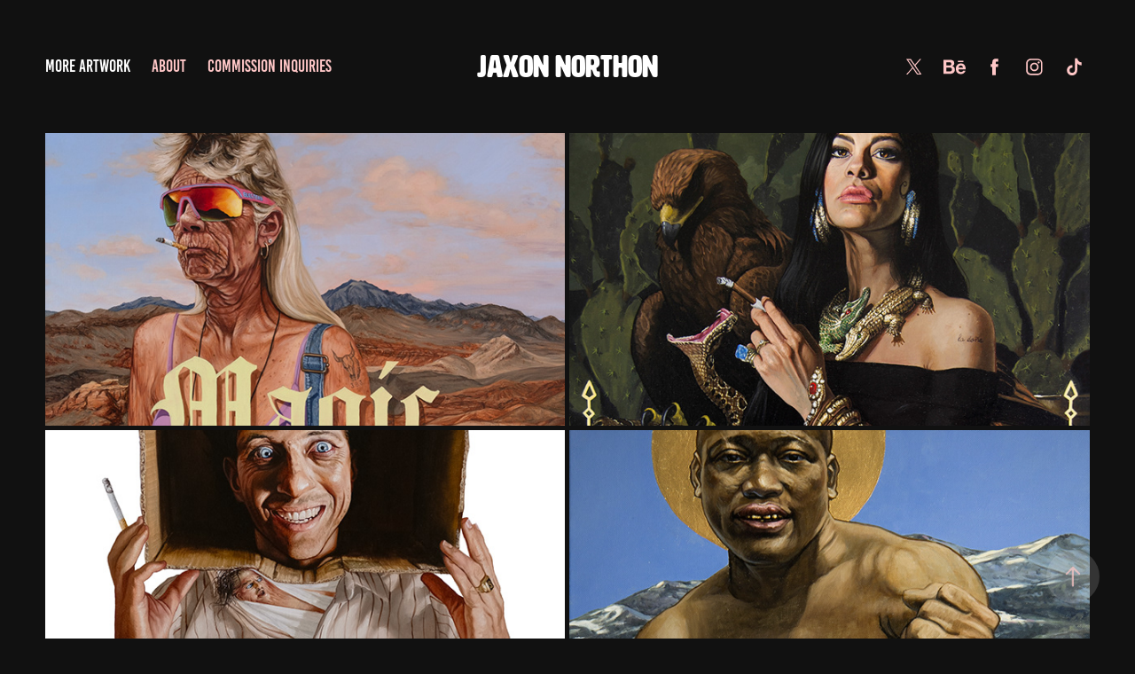

--- FILE ---
content_type: text/html; charset=utf-8
request_url: https://jaxonnorthon.com/artwork
body_size: 6706
content:
<!DOCTYPE HTML>
<html lang="en-US">
<head>
  <meta charset="UTF-8" />
  <meta name="viewport" content="width=device-width, initial-scale=1" />
      <meta name="keywords"  content="Painter,Illustrator,Portraits,Artist,New York City,Hell's Kitchen,Jaxon Northon,oil painter,fine art,Portrait painter,Editorial Illustration,Manhattan Portrait Painter,NYC Portrait Artist,Hell's Kitchen Painter,Jaxon Northon Artist,NYC Painter,Jaxon Northon Painter,Reno Nevada Artist,San Francisco Painter,Jaxon Northon Paintings,Jaxon Northon Art,Manhattan Illustrator,NYC Illustrator,New York Portrait,Brooklyn Artist,Jackson Northern" />
      <meta name="description"  content="_⚡️CUSTOM PAINTED OIL PORTRAITURE⚡️_BECOME IMMORTAL_ Artist Jaxon Northon paints portraits -Reno 🎲 ➡️ San Francisco 🌉 ➡️ NYC 👹🗽" />
      <meta name="twitter:card"  content="summary_large_image" />
      <meta name="twitter:site"  content="@AdobePortfolio" />
      <meta  property="og:title" content="JAXON NORTHON - More Artwork" />
      <meta  property="og:description" content="_⚡️CUSTOM PAINTED OIL PORTRAITURE⚡️_BECOME IMMORTAL_ Artist Jaxon Northon paints portraits -Reno 🎲 ➡️ San Francisco 🌉 ➡️ NYC 👹🗽" />
      <meta  property="og:image" content="https://cdn.myportfolio.com/890643b1-5bb6-4951-9b9a-cb7e0856037f/202023dd-6302-41fc-bd31-443b52cb4fb2_rwc_0x0x1300x1982x1300.jpg?h=d8367a23e016cfa45510772c99d1c43b" />
        <link rel="icon" href="https://cdn.myportfolio.com/890643b1-5bb6-4951-9b9a-cb7e0856037f/c4db4afd-6f03-424c-b81f-cd06d7c277f8_carw_1x1x32.jpg?h=2e3806108ffa5edd039111658f8fdc22" />
        <link rel="apple-touch-icon" href="https://cdn.myportfolio.com/890643b1-5bb6-4951-9b9a-cb7e0856037f/0ade3188-54b8-41fd-87db-2cfd269ba090_carw_1x1x180.jpg?h=62393d4f09c975e119c28ca32010f833" />
      <link rel="stylesheet" href="/dist/css/main.css" type="text/css" />
      <link rel="stylesheet" href="https://cdn.myportfolio.com/890643b1-5bb6-4951-9b9a-cb7e0856037f/99efa9cbf718d5ecca3b2e443170e7411757973258.css?h=8454484675ef2f6eb48ab211b785743e" type="text/css" />
    <link rel="canonical" href="https://jaxonnorthon.com/artwork" />
      <title>JAXON NORTHON - More Artwork</title>
    <script type="text/javascript" src="//use.typekit.net/ik/[base64].js?cb=35f77bfb8b50944859ea3d3804e7194e7a3173fb" async onload="
    try {
      window.Typekit.load();
    } catch (e) {
      console.warn('Typekit not loaded.');
    }
    "></script>
</head>
  <body class="transition-enabled">  <div class='page-background-video page-background-video-with-panel'>
  </div>
  <div class="js-responsive-nav">
    <div class="responsive-nav has-social">
      <div class="close-responsive-click-area js-close-responsive-nav">
        <div class="close-responsive-button"></div>
      </div>
          <nav class="nav-container" data-hover-hint="nav" data-hover-hint-placement="bottom-start">
                <div class="gallery-title"><a href="/artwork" class="active">More Artwork</a></div>
                <div class="gallery-title"><a href="/about" >About</a></div>
      <div class="page-title">
        <a href="/contact" >Commission Inquiries</a>
      </div>
          </nav>
        <div class="social pf-nav-social" data-context="theme.nav" data-hover-hint="navSocialIcons" data-hover-hint-placement="bottom-start">
          <ul>
                  <li>
                    <a href="https://twitter.com/JaxonNorthon" target="_blank">
                      <svg xmlns="http://www.w3.org/2000/svg" xmlns:xlink="http://www.w3.org/1999/xlink" version="1.1" x="0px" y="0px" viewBox="-8 -3 35 24" xml:space="preserve" class="icon"><path d="M10.4 7.4 16.9 0h-1.5L9.7 6.4 5.2 0H0l6.8 9.7L0 17.4h1.5l5.9-6.8 4.7 6.8h5.2l-6.9-10ZM8.3 9.8l-.7-1-5.5-7.6h2.4l4.4 6.2.7 1 5.7 8h-2.4L8.3 9.8Z"/></svg>
                    </a>
                  </li>
                  <li>
                    <a href="https://www.behance.net/jaxonnorthon" target="_blank">
                      <svg id="Layer_1" data-name="Layer 1" xmlns="http://www.w3.org/2000/svg" viewBox="0 0 30 24" class="icon"><path id="path-1" d="M18.83,14.38a2.78,2.78,0,0,0,.65,1.9,2.31,2.31,0,0,0,1.7.59,2.31,2.31,0,0,0,1.38-.41,1.79,1.79,0,0,0,.71-0.87h2.31a4.48,4.48,0,0,1-1.71,2.53,5,5,0,0,1-2.78.76,5.53,5.53,0,0,1-2-.37,4.34,4.34,0,0,1-1.55-1,4.77,4.77,0,0,1-1-1.63,6.29,6.29,0,0,1,0-4.13,4.83,4.83,0,0,1,1-1.64A4.64,4.64,0,0,1,19.09,9a4.86,4.86,0,0,1,2-.4A4.5,4.5,0,0,1,23.21,9a4.36,4.36,0,0,1,1.5,1.3,5.39,5.39,0,0,1,.84,1.86,7,7,0,0,1,.18,2.18h-6.9Zm3.67-3.24A1.94,1.94,0,0,0,21,10.6a2.26,2.26,0,0,0-1,.22,2,2,0,0,0-.66.54,1.94,1.94,0,0,0-.35.69,3.47,3.47,0,0,0-.12.65h4.29A2.75,2.75,0,0,0,22.5,11.14ZM18.29,6h5.36V7.35H18.29V6ZM13.89,17.7a4.4,4.4,0,0,1-1.51.7,6.44,6.44,0,0,1-1.73.22H4.24V5.12h6.24a7.7,7.7,0,0,1,1.73.17,3.67,3.67,0,0,1,1.33.56,2.6,2.6,0,0,1,.86,1,3.74,3.74,0,0,1,.3,1.58,3,3,0,0,1-.46,1.7,3.33,3.33,0,0,1-1.35,1.12,3.19,3.19,0,0,1,1.82,1.26,3.79,3.79,0,0,1,.59,2.17,3.79,3.79,0,0,1-.39,1.77A3.24,3.24,0,0,1,13.89,17.7ZM11.72,8.19a1.25,1.25,0,0,0-.45-0.47,1.88,1.88,0,0,0-.64-0.24,5.5,5.5,0,0,0-.76-0.05H7.16v3.16h3a2,2,0,0,0,1.28-.38A1.43,1.43,0,0,0,11.89,9,1.73,1.73,0,0,0,11.72,8.19ZM11.84,13a2.39,2.39,0,0,0-1.52-.45H7.16v3.73h3.11a3.61,3.61,0,0,0,.82-0.09A2,2,0,0,0,11.77,16a1.39,1.39,0,0,0,.47-0.54,1.85,1.85,0,0,0,.17-0.88A1.77,1.77,0,0,0,11.84,13Z"/></svg>
                    </a>
                  </li>
                  <li>
                    <a href="https://www.facebook.com/jaxonnorthonportraitsfb" target="_blank">
                      <svg xmlns="http://www.w3.org/2000/svg" xmlns:xlink="http://www.w3.org/1999/xlink" version="1.1" x="0px" y="0px" viewBox="0 0 30 24" xml:space="preserve" class="icon"><path d="M16.21 20h-3.26v-8h-1.63V9.24h1.63V7.59c0-2.25 0.92-3.59 3.53-3.59h2.17v2.76H17.3 c-1.02 0-1.08 0.39-1.08 1.11l0 1.38h2.46L18.38 12h-2.17V20z"/></svg>
                    </a>
                  </li>
                  <li>
                    <a href="https://www.instagram.com/jaxonnorthonportraits/" target="_blank">
                      <svg version="1.1" id="Layer_1" xmlns="http://www.w3.org/2000/svg" xmlns:xlink="http://www.w3.org/1999/xlink" viewBox="0 0 30 24" style="enable-background:new 0 0 30 24;" xml:space="preserve" class="icon">
                      <g>
                        <path d="M15,5.4c2.1,0,2.4,0,3.2,0c0.8,0,1.2,0.2,1.5,0.3c0.4,0.1,0.6,0.3,0.9,0.6c0.3,0.3,0.5,0.5,0.6,0.9
                          c0.1,0.3,0.2,0.7,0.3,1.5c0,0.8,0,1.1,0,3.2s0,2.4,0,3.2c0,0.8-0.2,1.2-0.3,1.5c-0.1,0.4-0.3,0.6-0.6,0.9c-0.3,0.3-0.5,0.5-0.9,0.6
                          c-0.3,0.1-0.7,0.2-1.5,0.3c-0.8,0-1.1,0-3.2,0s-2.4,0-3.2,0c-0.8,0-1.2-0.2-1.5-0.3c-0.4-0.1-0.6-0.3-0.9-0.6
                          c-0.3-0.3-0.5-0.5-0.6-0.9c-0.1-0.3-0.2-0.7-0.3-1.5c0-0.8,0-1.1,0-3.2s0-2.4,0-3.2c0-0.8,0.2-1.2,0.3-1.5c0.1-0.4,0.3-0.6,0.6-0.9
                          c0.3-0.3,0.5-0.5,0.9-0.6c0.3-0.1,0.7-0.2,1.5-0.3C12.6,5.4,12.9,5.4,15,5.4 M15,4c-2.2,0-2.4,0-3.3,0c-0.9,0-1.4,0.2-1.9,0.4
                          c-0.5,0.2-1,0.5-1.4,0.9C7.9,5.8,7.6,6.2,7.4,6.8C7.2,7.3,7.1,7.9,7,8.7C7,9.6,7,9.8,7,12s0,2.4,0,3.3c0,0.9,0.2,1.4,0.4,1.9
                          c0.2,0.5,0.5,1,0.9,1.4c0.4,0.4,0.9,0.7,1.4,0.9c0.5,0.2,1.1,0.3,1.9,0.4c0.9,0,1.1,0,3.3,0s2.4,0,3.3,0c0.9,0,1.4-0.2,1.9-0.4
                          c0.5-0.2,1-0.5,1.4-0.9c0.4-0.4,0.7-0.9,0.9-1.4c0.2-0.5,0.3-1.1,0.4-1.9c0-0.9,0-1.1,0-3.3s0-2.4,0-3.3c0-0.9-0.2-1.4-0.4-1.9
                          c-0.2-0.5-0.5-1-0.9-1.4c-0.4-0.4-0.9-0.7-1.4-0.9c-0.5-0.2-1.1-0.3-1.9-0.4C17.4,4,17.2,4,15,4L15,4L15,4z"/>
                        <path d="M15,7.9c-2.3,0-4.1,1.8-4.1,4.1s1.8,4.1,4.1,4.1s4.1-1.8,4.1-4.1S17.3,7.9,15,7.9L15,7.9z M15,14.7c-1.5,0-2.7-1.2-2.7-2.7
                          c0-1.5,1.2-2.7,2.7-2.7s2.7,1.2,2.7,2.7C17.7,13.5,16.5,14.7,15,14.7L15,14.7z"/>
                        <path d="M20.2,7.7c0,0.5-0.4,1-1,1s-1-0.4-1-1s0.4-1,1-1S20.2,7.2,20.2,7.7L20.2,7.7z"/>
                      </g>
                      </svg>
                    </a>
                  </li>
                  <li>
                    <a href="https://www.tiktok.com/@jaxonnorthon?lang=en" target="_blank">
                      <svg version="1.1" xmlns="http://www.w3.org/2000/svg" xmlns:xlink="http://www.w3.org/1999/xlink" x="0px" y="0px"
                      	 viewBox="0 0 30 24" style="enable-background:new 0 0 30 24;" xml:space="preserve" class="icon">
                      <path d="M22,10.4c-0.1,0-0.3,0-0.4,0c-1.5,0-2.9-0.7-3.7-2v6.8c0,2.8-2.2,5-5,5s-5-2.2-5-5s2.2-5,5-5l0,0c0.1,0,0.2,0,0.3,0v2.5
                      	c-0.1,0-0.2,0-0.3,0c-1.4,0-2.5,1.1-2.5,2.5c0,1.4,1.1,2.5,2.5,2.5c1.4,0,2.7-1.1,2.7-2.5l0-11.5H18c0.2,2.1,1.9,3.8,4,3.9L22,10.4"
                      	/>
                      </svg>
                    </a>
                  </li>
          </ul>
        </div>
    </div>
  </div>
    <header class="site-header js-site-header " data-context="theme.nav" data-hover-hint="nav" data-hover-hint-placement="top-start">
        <nav class="nav-container" data-hover-hint="nav" data-hover-hint-placement="bottom-start">
                <div class="gallery-title"><a href="/artwork" class="active">More Artwork</a></div>
                <div class="gallery-title"><a href="/about" >About</a></div>
      <div class="page-title">
        <a href="/contact" >Commission Inquiries</a>
      </div>
        </nav>
        <div class="logo-wrap" data-context="theme.logo.header" data-hover-hint="logo" data-hover-hint-placement="bottom-start">
          <div class="logo e2e-site-logo-text logo-text  ">
              <a href="/artwork" class="preserve-whitespace">Jaxon Northon</a>

          </div>
        </div>
        <div class="social pf-nav-social" data-context="theme.nav" data-hover-hint="navSocialIcons" data-hover-hint-placement="bottom-start">
          <ul>
                  <li>
                    <a href="https://twitter.com/JaxonNorthon" target="_blank">
                      <svg xmlns="http://www.w3.org/2000/svg" xmlns:xlink="http://www.w3.org/1999/xlink" version="1.1" x="0px" y="0px" viewBox="-8 -3 35 24" xml:space="preserve" class="icon"><path d="M10.4 7.4 16.9 0h-1.5L9.7 6.4 5.2 0H0l6.8 9.7L0 17.4h1.5l5.9-6.8 4.7 6.8h5.2l-6.9-10ZM8.3 9.8l-.7-1-5.5-7.6h2.4l4.4 6.2.7 1 5.7 8h-2.4L8.3 9.8Z"/></svg>
                    </a>
                  </li>
                  <li>
                    <a href="https://www.behance.net/jaxonnorthon" target="_blank">
                      <svg id="Layer_1" data-name="Layer 1" xmlns="http://www.w3.org/2000/svg" viewBox="0 0 30 24" class="icon"><path id="path-1" d="M18.83,14.38a2.78,2.78,0,0,0,.65,1.9,2.31,2.31,0,0,0,1.7.59,2.31,2.31,0,0,0,1.38-.41,1.79,1.79,0,0,0,.71-0.87h2.31a4.48,4.48,0,0,1-1.71,2.53,5,5,0,0,1-2.78.76,5.53,5.53,0,0,1-2-.37,4.34,4.34,0,0,1-1.55-1,4.77,4.77,0,0,1-1-1.63,6.29,6.29,0,0,1,0-4.13,4.83,4.83,0,0,1,1-1.64A4.64,4.64,0,0,1,19.09,9a4.86,4.86,0,0,1,2-.4A4.5,4.5,0,0,1,23.21,9a4.36,4.36,0,0,1,1.5,1.3,5.39,5.39,0,0,1,.84,1.86,7,7,0,0,1,.18,2.18h-6.9Zm3.67-3.24A1.94,1.94,0,0,0,21,10.6a2.26,2.26,0,0,0-1,.22,2,2,0,0,0-.66.54,1.94,1.94,0,0,0-.35.69,3.47,3.47,0,0,0-.12.65h4.29A2.75,2.75,0,0,0,22.5,11.14ZM18.29,6h5.36V7.35H18.29V6ZM13.89,17.7a4.4,4.4,0,0,1-1.51.7,6.44,6.44,0,0,1-1.73.22H4.24V5.12h6.24a7.7,7.7,0,0,1,1.73.17,3.67,3.67,0,0,1,1.33.56,2.6,2.6,0,0,1,.86,1,3.74,3.74,0,0,1,.3,1.58,3,3,0,0,1-.46,1.7,3.33,3.33,0,0,1-1.35,1.12,3.19,3.19,0,0,1,1.82,1.26,3.79,3.79,0,0,1,.59,2.17,3.79,3.79,0,0,1-.39,1.77A3.24,3.24,0,0,1,13.89,17.7ZM11.72,8.19a1.25,1.25,0,0,0-.45-0.47,1.88,1.88,0,0,0-.64-0.24,5.5,5.5,0,0,0-.76-0.05H7.16v3.16h3a2,2,0,0,0,1.28-.38A1.43,1.43,0,0,0,11.89,9,1.73,1.73,0,0,0,11.72,8.19ZM11.84,13a2.39,2.39,0,0,0-1.52-.45H7.16v3.73h3.11a3.61,3.61,0,0,0,.82-0.09A2,2,0,0,0,11.77,16a1.39,1.39,0,0,0,.47-0.54,1.85,1.85,0,0,0,.17-0.88A1.77,1.77,0,0,0,11.84,13Z"/></svg>
                    </a>
                  </li>
                  <li>
                    <a href="https://www.facebook.com/jaxonnorthonportraitsfb" target="_blank">
                      <svg xmlns="http://www.w3.org/2000/svg" xmlns:xlink="http://www.w3.org/1999/xlink" version="1.1" x="0px" y="0px" viewBox="0 0 30 24" xml:space="preserve" class="icon"><path d="M16.21 20h-3.26v-8h-1.63V9.24h1.63V7.59c0-2.25 0.92-3.59 3.53-3.59h2.17v2.76H17.3 c-1.02 0-1.08 0.39-1.08 1.11l0 1.38h2.46L18.38 12h-2.17V20z"/></svg>
                    </a>
                  </li>
                  <li>
                    <a href="https://www.instagram.com/jaxonnorthonportraits/" target="_blank">
                      <svg version="1.1" id="Layer_1" xmlns="http://www.w3.org/2000/svg" xmlns:xlink="http://www.w3.org/1999/xlink" viewBox="0 0 30 24" style="enable-background:new 0 0 30 24;" xml:space="preserve" class="icon">
                      <g>
                        <path d="M15,5.4c2.1,0,2.4,0,3.2,0c0.8,0,1.2,0.2,1.5,0.3c0.4,0.1,0.6,0.3,0.9,0.6c0.3,0.3,0.5,0.5,0.6,0.9
                          c0.1,0.3,0.2,0.7,0.3,1.5c0,0.8,0,1.1,0,3.2s0,2.4,0,3.2c0,0.8-0.2,1.2-0.3,1.5c-0.1,0.4-0.3,0.6-0.6,0.9c-0.3,0.3-0.5,0.5-0.9,0.6
                          c-0.3,0.1-0.7,0.2-1.5,0.3c-0.8,0-1.1,0-3.2,0s-2.4,0-3.2,0c-0.8,0-1.2-0.2-1.5-0.3c-0.4-0.1-0.6-0.3-0.9-0.6
                          c-0.3-0.3-0.5-0.5-0.6-0.9c-0.1-0.3-0.2-0.7-0.3-1.5c0-0.8,0-1.1,0-3.2s0-2.4,0-3.2c0-0.8,0.2-1.2,0.3-1.5c0.1-0.4,0.3-0.6,0.6-0.9
                          c0.3-0.3,0.5-0.5,0.9-0.6c0.3-0.1,0.7-0.2,1.5-0.3C12.6,5.4,12.9,5.4,15,5.4 M15,4c-2.2,0-2.4,0-3.3,0c-0.9,0-1.4,0.2-1.9,0.4
                          c-0.5,0.2-1,0.5-1.4,0.9C7.9,5.8,7.6,6.2,7.4,6.8C7.2,7.3,7.1,7.9,7,8.7C7,9.6,7,9.8,7,12s0,2.4,0,3.3c0,0.9,0.2,1.4,0.4,1.9
                          c0.2,0.5,0.5,1,0.9,1.4c0.4,0.4,0.9,0.7,1.4,0.9c0.5,0.2,1.1,0.3,1.9,0.4c0.9,0,1.1,0,3.3,0s2.4,0,3.3,0c0.9,0,1.4-0.2,1.9-0.4
                          c0.5-0.2,1-0.5,1.4-0.9c0.4-0.4,0.7-0.9,0.9-1.4c0.2-0.5,0.3-1.1,0.4-1.9c0-0.9,0-1.1,0-3.3s0-2.4,0-3.3c0-0.9-0.2-1.4-0.4-1.9
                          c-0.2-0.5-0.5-1-0.9-1.4c-0.4-0.4-0.9-0.7-1.4-0.9c-0.5-0.2-1.1-0.3-1.9-0.4C17.4,4,17.2,4,15,4L15,4L15,4z"/>
                        <path d="M15,7.9c-2.3,0-4.1,1.8-4.1,4.1s1.8,4.1,4.1,4.1s4.1-1.8,4.1-4.1S17.3,7.9,15,7.9L15,7.9z M15,14.7c-1.5,0-2.7-1.2-2.7-2.7
                          c0-1.5,1.2-2.7,2.7-2.7s2.7,1.2,2.7,2.7C17.7,13.5,16.5,14.7,15,14.7L15,14.7z"/>
                        <path d="M20.2,7.7c0,0.5-0.4,1-1,1s-1-0.4-1-1s0.4-1,1-1S20.2,7.2,20.2,7.7L20.2,7.7z"/>
                      </g>
                      </svg>
                    </a>
                  </li>
                  <li>
                    <a href="https://www.tiktok.com/@jaxonnorthon?lang=en" target="_blank">
                      <svg version="1.1" xmlns="http://www.w3.org/2000/svg" xmlns:xlink="http://www.w3.org/1999/xlink" x="0px" y="0px"
                      	 viewBox="0 0 30 24" style="enable-background:new 0 0 30 24;" xml:space="preserve" class="icon">
                      <path d="M22,10.4c-0.1,0-0.3,0-0.4,0c-1.5,0-2.9-0.7-3.7-2v6.8c0,2.8-2.2,5-5,5s-5-2.2-5-5s2.2-5,5-5l0,0c0.1,0,0.2,0,0.3,0v2.5
                      	c-0.1,0-0.2,0-0.3,0c-1.4,0-2.5,1.1-2.5,2.5c0,1.4,1.1,2.5,2.5,2.5c1.4,0,2.7-1.1,2.7-2.5l0-11.5H18c0.2,2.1,1.9,3.8,4,3.9L22,10.4"
                      	/>
                      </svg>
                    </a>
                  </li>
          </ul>
        </div>
        <div class="hamburger-click-area js-hamburger">
          <div class="hamburger">
            <i></i>
            <i></i>
            <i></i>
          </div>
        </div>
    </header>
    <div class="header-placeholder"></div>
  <div class="site-wrap cfix js-site-wrap">
    <div class="site-container">
      <div class="site-content e2e-site-content">
        <main>
          <section class="project-covers" data-context="page.gallery.covers">
          <a class="project-cover js-project-cover-touch hold-space" href="/quick-portfolio-1" data-context="pages" data-identity="id:p660473aaf0bfb6f2733ed8a5fcd18694e84f08cdd2929c921434a" data-hover-hint="galleryPageCover" data-hover-hint-id="p660473aaf0bfb6f2733ed8a5fcd18694e84f08cdd2929c921434a">
            <div class="cover-content-container">
              <div class="cover-image-wrap">
                <div class="cover-image">
                    <div class="cover cover-normal">

            <img
              class="cover__img js-lazy"
              src="https://cdn.myportfolio.com/890643b1-5bb6-4951-9b9a-cb7e0856037f/9741f7bb-621f-4016-88b3-3c4848ca3bae_rwc_0x270x1920x1082x32.jpg?h=defef53739b51476be745ade15d29aab"
              data-src="https://cdn.myportfolio.com/890643b1-5bb6-4951-9b9a-cb7e0856037f/9741f7bb-621f-4016-88b3-3c4848ca3bae_rwc_0x270x1920x1082x1920.jpg?h=515740b87acefdd46322fb77e06fd9b6"
              data-srcset="https://cdn.myportfolio.com/890643b1-5bb6-4951-9b9a-cb7e0856037f/9741f7bb-621f-4016-88b3-3c4848ca3bae_rwc_0x270x1920x1082x640.jpg?h=71388becc23ac776bc8bf4a83a939098 640w, https://cdn.myportfolio.com/890643b1-5bb6-4951-9b9a-cb7e0856037f/9741f7bb-621f-4016-88b3-3c4848ca3bae_rwc_0x270x1920x1082x1280.jpg?h=99d0a1109a196054719810c6e469ae32 1280w, https://cdn.myportfolio.com/890643b1-5bb6-4951-9b9a-cb7e0856037f/9741f7bb-621f-4016-88b3-3c4848ca3bae_rwc_0x270x1920x1082x1366.jpg?h=b294fcade3fce86d8008f666ada9eb11 1366w, https://cdn.myportfolio.com/890643b1-5bb6-4951-9b9a-cb7e0856037f/9741f7bb-621f-4016-88b3-3c4848ca3bae_rwc_0x270x1920x1082x1920.jpg?h=515740b87acefdd46322fb77e06fd9b6 1920w, https://cdn.myportfolio.com/890643b1-5bb6-4951-9b9a-cb7e0856037f/9741f7bb-621f-4016-88b3-3c4848ca3bae_rwc_0x270x1920x1082x1920.jpg?h=515740b87acefdd46322fb77e06fd9b6 2560w, https://cdn.myportfolio.com/890643b1-5bb6-4951-9b9a-cb7e0856037f/9741f7bb-621f-4016-88b3-3c4848ca3bae_rwc_0x270x1920x1082x1920.jpg?h=515740b87acefdd46322fb77e06fd9b6 5120w"
              data-sizes="(max-width: 540px) 100vw, (max-width: 768px) 50vw, calc(100vw / 2)"
            >
                              </div>
                </div>
              </div>
              <div class="details-wrap">
                <div class="details">
                  <div class="details-inner">
                      <div class="title preserve-whitespace">Quick Portfolio</div>
                  </div>
                </div>
              </div>
            </div>
          </a>
          <a class="project-cover js-project-cover-touch hold-space" href="/the-human-head-project" data-context="pages" data-identity="id:p62c07d493ac1a02185091c44c8f7ab222314c50c727fcc57038c1" data-hover-hint="galleryPageCover" data-hover-hint-id="p62c07d493ac1a02185091c44c8f7ab222314c50c727fcc57038c1">
            <div class="cover-content-container">
              <div class="cover-image-wrap">
                <div class="cover-image">
                    <div class="cover cover-normal">

            <img
              class="cover__img js-lazy"
              src="https://cdn.myportfolio.com/890643b1-5bb6-4951-9b9a-cb7e0856037f/ecd0532c-f706-4283-a734-71b528bf6aae_rwc_0x342x1300x732x32.jpg?h=0a29a65de2a23109f045c4cc69c1ada1"
              data-src="https://cdn.myportfolio.com/890643b1-5bb6-4951-9b9a-cb7e0856037f/ecd0532c-f706-4283-a734-71b528bf6aae_rwc_0x342x1300x732x1300.jpg?h=d11dfa47f5443be07721387cb12c7db3"
              data-srcset="https://cdn.myportfolio.com/890643b1-5bb6-4951-9b9a-cb7e0856037f/ecd0532c-f706-4283-a734-71b528bf6aae_rwc_0x342x1300x732x640.jpg?h=2fa795b081f52c171c84c9caebf82607 640w, https://cdn.myportfolio.com/890643b1-5bb6-4951-9b9a-cb7e0856037f/ecd0532c-f706-4283-a734-71b528bf6aae_rwc_0x342x1300x732x1280.jpg?h=e23dd096e6083632dfd8c19b3c235802 1280w, https://cdn.myportfolio.com/890643b1-5bb6-4951-9b9a-cb7e0856037f/ecd0532c-f706-4283-a734-71b528bf6aae_rwc_0x342x1300x732x1300.jpg?h=d11dfa47f5443be07721387cb12c7db3 1366w, https://cdn.myportfolio.com/890643b1-5bb6-4951-9b9a-cb7e0856037f/ecd0532c-f706-4283-a734-71b528bf6aae_rwc_0x342x1300x732x1300.jpg?h=d11dfa47f5443be07721387cb12c7db3 1920w, https://cdn.myportfolio.com/890643b1-5bb6-4951-9b9a-cb7e0856037f/ecd0532c-f706-4283-a734-71b528bf6aae_rwc_0x342x1300x732x1300.jpg?h=d11dfa47f5443be07721387cb12c7db3 2560w, https://cdn.myportfolio.com/890643b1-5bb6-4951-9b9a-cb7e0856037f/ecd0532c-f706-4283-a734-71b528bf6aae_rwc_0x342x1300x732x1300.jpg?h=d11dfa47f5443be07721387cb12c7db3 5120w"
              data-sizes="(max-width: 540px) 100vw, (max-width: 768px) 50vw, calc(100vw / 2)"
            >
                              </div>
                </div>
              </div>
              <div class="details-wrap">
                <div class="details">
                  <div class="details-inner">
                      <div class="title preserve-whitespace">The Human Head</div>
                  </div>
                </div>
              </div>
            </div>
          </a>
          <a class="project-cover js-project-cover-touch hold-space" href="/commissioned-paintings" data-context="pages" data-identity="id:p62c078a70295714f86ca577a9dc235ed2be44204df1e80280ffb4" data-hover-hint="galleryPageCover" data-hover-hint-id="p62c078a70295714f86ca577a9dc235ed2be44204df1e80280ffb4">
            <div class="cover-content-container">
              <div class="cover-image-wrap">
                <div class="cover-image">
                    <div class="cover cover-normal">

            <img
              class="cover__img js-lazy"
              src="https://cdn.myportfolio.com/890643b1-5bb6-4951-9b9a-cb7e0856037f/6432a1fe-c43b-408e-ac14-ecafe4c10cf4_rwc_0x1476x3609x2034x32.jpg?h=02348aa1eea13e3c8baf942b129cc94f"
              data-src="https://cdn.myportfolio.com/890643b1-5bb6-4951-9b9a-cb7e0856037f/6432a1fe-c43b-408e-ac14-ecafe4c10cf4_rwc_0x1476x3609x2034x3609.jpg?h=af038fa1354cf4142b5dd4d3793c738c"
              data-srcset="https://cdn.myportfolio.com/890643b1-5bb6-4951-9b9a-cb7e0856037f/6432a1fe-c43b-408e-ac14-ecafe4c10cf4_rwc_0x1476x3609x2034x640.jpg?h=e61274da25131c91b23e6765da07967c 640w, https://cdn.myportfolio.com/890643b1-5bb6-4951-9b9a-cb7e0856037f/6432a1fe-c43b-408e-ac14-ecafe4c10cf4_rwc_0x1476x3609x2034x1280.jpg?h=bfa9b40d2c86e049a08114e86c577d60 1280w, https://cdn.myportfolio.com/890643b1-5bb6-4951-9b9a-cb7e0856037f/6432a1fe-c43b-408e-ac14-ecafe4c10cf4_rwc_0x1476x3609x2034x1366.jpg?h=89f2ade429384284609162487e7cf550 1366w, https://cdn.myportfolio.com/890643b1-5bb6-4951-9b9a-cb7e0856037f/6432a1fe-c43b-408e-ac14-ecafe4c10cf4_rwc_0x1476x3609x2034x1920.jpg?h=054fb6a8b8d4ea28bc23ac9c0ccd7d9e 1920w, https://cdn.myportfolio.com/890643b1-5bb6-4951-9b9a-cb7e0856037f/6432a1fe-c43b-408e-ac14-ecafe4c10cf4_rwc_0x1476x3609x2034x2560.jpg?h=8da2a46ba1c52e802e0ace3f4570599f 2560w, https://cdn.myportfolio.com/890643b1-5bb6-4951-9b9a-cb7e0856037f/6432a1fe-c43b-408e-ac14-ecafe4c10cf4_rwc_0x1476x3609x2034x3609.jpg?h=af038fa1354cf4142b5dd4d3793c738c 5120w"
              data-sizes="(max-width: 540px) 100vw, (max-width: 768px) 50vw, calc(100vw / 2)"
            >
                              </div>
                </div>
              </div>
              <div class="details-wrap">
                <div class="details">
                  <div class="details-inner">
                      <div class="title preserve-whitespace">Commissioned Paintings</div>
                  </div>
                </div>
              </div>
            </div>
          </a>
          <a class="project-cover js-project-cover-touch hold-space" href="/reno-news-and-review-best-of-northern-nevada-series" data-context="pages" data-identity="id:p62c0d99f3073421a82fb11fbfa300cc2077103b71331fc995f938" data-hover-hint="galleryPageCover" data-hover-hint-id="p62c0d99f3073421a82fb11fbfa300cc2077103b71331fc995f938">
            <div class="cover-content-container">
              <div class="cover-image-wrap">
                <div class="cover-image">
                    <div class="cover cover-normal">

            <img
              class="cover__img js-lazy"
              src="https://cdn.myportfolio.com/890643b1-5bb6-4951-9b9a-cb7e0856037f/37a77bbc-fc5f-4836-b4b6-631f2456f726_rwc_0x506x1920x1082x32.jpg?h=31f125584ee8d2c13edbba6c99ed8a19"
              data-src="https://cdn.myportfolio.com/890643b1-5bb6-4951-9b9a-cb7e0856037f/37a77bbc-fc5f-4836-b4b6-631f2456f726_rwc_0x506x1920x1082x1920.jpg?h=915c2469e6900621cfff78c6d60dc1d1"
              data-srcset="https://cdn.myportfolio.com/890643b1-5bb6-4951-9b9a-cb7e0856037f/37a77bbc-fc5f-4836-b4b6-631f2456f726_rwc_0x506x1920x1082x640.jpg?h=95349ff09e2838b2ab25bc6b26d72f3f 640w, https://cdn.myportfolio.com/890643b1-5bb6-4951-9b9a-cb7e0856037f/37a77bbc-fc5f-4836-b4b6-631f2456f726_rwc_0x506x1920x1082x1280.jpg?h=b0efce9b758f242d48621077e71afb95 1280w, https://cdn.myportfolio.com/890643b1-5bb6-4951-9b9a-cb7e0856037f/37a77bbc-fc5f-4836-b4b6-631f2456f726_rwc_0x506x1920x1082x1366.jpg?h=7a4f08894baead55dd6842b4df120329 1366w, https://cdn.myportfolio.com/890643b1-5bb6-4951-9b9a-cb7e0856037f/37a77bbc-fc5f-4836-b4b6-631f2456f726_rwc_0x506x1920x1082x1920.jpg?h=915c2469e6900621cfff78c6d60dc1d1 1920w, https://cdn.myportfolio.com/890643b1-5bb6-4951-9b9a-cb7e0856037f/37a77bbc-fc5f-4836-b4b6-631f2456f726_rwc_0x506x1920x1082x1920.jpg?h=915c2469e6900621cfff78c6d60dc1d1 2560w, https://cdn.myportfolio.com/890643b1-5bb6-4951-9b9a-cb7e0856037f/37a77bbc-fc5f-4836-b4b6-631f2456f726_rwc_0x506x1920x1082x1920.jpg?h=915c2469e6900621cfff78c6d60dc1d1 5120w"
              data-sizes="(max-width: 540px) 100vw, (max-width: 768px) 50vw, calc(100vw / 2)"
            >
                              </div>
                </div>
              </div>
              <div class="details-wrap">
                <div class="details">
                  <div class="details-inner">
                      <div class="title preserve-whitespace">Reno News and Review Best of Northern Nevada Series</div>
                  </div>
                </div>
              </div>
            </div>
          </a>
          <a class="project-cover js-project-cover-touch hold-space" href="/archives" data-context="pages" data-identity="id:p62c0e14870033717e867af0ed020a6c16774135c20e2f57c20f8e" data-hover-hint="galleryPageCover" data-hover-hint-id="p62c0e14870033717e867af0ed020a6c16774135c20e2f57c20f8e">
            <div class="cover-content-container">
              <div class="cover-image-wrap">
                <div class="cover-image">
                    <div class="cover cover-normal">

            <img
              class="cover__img js-lazy"
              src="https://cdn.myportfolio.com/890643b1-5bb6-4951-9b9a-cb7e0856037f/0d55ce13-6845-4217-98ef-26c772c31d8e_rwc_0x427x1920x1082x32.jpg?h=b3b7217327c65c31542520d76d73cdb7"
              data-src="https://cdn.myportfolio.com/890643b1-5bb6-4951-9b9a-cb7e0856037f/0d55ce13-6845-4217-98ef-26c772c31d8e_rwc_0x427x1920x1082x1920.jpg?h=49eb72386bb90d5a730adfe468ffe525"
              data-srcset="https://cdn.myportfolio.com/890643b1-5bb6-4951-9b9a-cb7e0856037f/0d55ce13-6845-4217-98ef-26c772c31d8e_rwc_0x427x1920x1082x640.jpg?h=89c906ad9d7b20136b9716717b1b1dd4 640w, https://cdn.myportfolio.com/890643b1-5bb6-4951-9b9a-cb7e0856037f/0d55ce13-6845-4217-98ef-26c772c31d8e_rwc_0x427x1920x1082x1280.jpg?h=d3c5da20a0f65211f842f35024770b52 1280w, https://cdn.myportfolio.com/890643b1-5bb6-4951-9b9a-cb7e0856037f/0d55ce13-6845-4217-98ef-26c772c31d8e_rwc_0x427x1920x1082x1366.jpg?h=ca23d0c25c3c4fd21eb98affc51b493d 1366w, https://cdn.myportfolio.com/890643b1-5bb6-4951-9b9a-cb7e0856037f/0d55ce13-6845-4217-98ef-26c772c31d8e_rwc_0x427x1920x1082x1920.jpg?h=49eb72386bb90d5a730adfe468ffe525 1920w, https://cdn.myportfolio.com/890643b1-5bb6-4951-9b9a-cb7e0856037f/0d55ce13-6845-4217-98ef-26c772c31d8e_rwc_0x427x1920x1082x1920.jpg?h=49eb72386bb90d5a730adfe468ffe525 2560w, https://cdn.myportfolio.com/890643b1-5bb6-4951-9b9a-cb7e0856037f/0d55ce13-6845-4217-98ef-26c772c31d8e_rwc_0x427x1920x1082x1920.jpg?h=49eb72386bb90d5a730adfe468ffe525 5120w"
              data-sizes="(max-width: 540px) 100vw, (max-width: 768px) 50vw, calc(100vw / 2)"
            >
                              </div>
                </div>
              </div>
              <div class="details-wrap">
                <div class="details">
                  <div class="details-inner">
                      <div class="title preserve-whitespace">Archives</div>
                  </div>
                </div>
              </div>
            </div>
          </a>
          <a class="project-cover js-project-cover-touch hold-space" href="/time-lapse-videos" data-context="pages" data-identity="id:p62c4ad39a98bd6b9a80ce8548dbbafc6fc9ec38f8ded202b99165" data-hover-hint="galleryPageCover" data-hover-hint-id="p62c4ad39a98bd6b9a80ce8548dbbafc6fc9ec38f8ded202b99165">
            <div class="cover-content-container">
              <div class="cover-image-wrap">
                <div class="cover-image">
                    <div class="cover cover-normal">

            <img
              class="cover__img js-lazy"
              src="https://cdn.myportfolio.com/890643b1-5bb6-4951-9b9a-cb7e0856037f/ad1bc225-6da6-483c-9fe5-2c61b6ee2805_rwc_0x286x2522x1421x32.jpg?h=baf32624b0fdd7bbaee3743a5edeb1e9"
              data-src="https://cdn.myportfolio.com/890643b1-5bb6-4951-9b9a-cb7e0856037f/ad1bc225-6da6-483c-9fe5-2c61b6ee2805_rwc_0x286x2522x1421x2522.jpg?h=37ab408aee98ffde8f71b2f2891a16e1"
              data-srcset="https://cdn.myportfolio.com/890643b1-5bb6-4951-9b9a-cb7e0856037f/ad1bc225-6da6-483c-9fe5-2c61b6ee2805_rwc_0x286x2522x1421x640.jpg?h=36d832b7f1d1ea3d2c3c8ad5a3415b7b 640w, https://cdn.myportfolio.com/890643b1-5bb6-4951-9b9a-cb7e0856037f/ad1bc225-6da6-483c-9fe5-2c61b6ee2805_rwc_0x286x2522x1421x1280.jpg?h=56e7747996bfc8e9a1e28692aeaf6c69 1280w, https://cdn.myportfolio.com/890643b1-5bb6-4951-9b9a-cb7e0856037f/ad1bc225-6da6-483c-9fe5-2c61b6ee2805_rwc_0x286x2522x1421x1366.jpg?h=ac8c1111f9126e7e3587e557ce14bba3 1366w, https://cdn.myportfolio.com/890643b1-5bb6-4951-9b9a-cb7e0856037f/ad1bc225-6da6-483c-9fe5-2c61b6ee2805_rwc_0x286x2522x1421x1920.jpg?h=fde8b087e746648c6f2df41bf8e32a7c 1920w, https://cdn.myportfolio.com/890643b1-5bb6-4951-9b9a-cb7e0856037f/ad1bc225-6da6-483c-9fe5-2c61b6ee2805_rwc_0x286x2522x1421x2522.jpg?h=37ab408aee98ffde8f71b2f2891a16e1 2560w, https://cdn.myportfolio.com/890643b1-5bb6-4951-9b9a-cb7e0856037f/ad1bc225-6da6-483c-9fe5-2c61b6ee2805_rwc_0x286x2522x1421x2522.jpg?h=37ab408aee98ffde8f71b2f2891a16e1 5120w"
              data-sizes="(max-width: 540px) 100vw, (max-width: 768px) 50vw, calc(100vw / 2)"
            >
                              </div>
                </div>
              </div>
              <div class="details-wrap">
                <div class="details">
                  <div class="details-inner">
                      <div class="title preserve-whitespace">Time-Lapses and Videos</div>
                  </div>
                </div>
              </div>
            </div>
          </a>
          </section>
              <section class="back-to-top" data-hover-hint="backToTop">
                <a href="#"><span class="arrow">&uarr;</span><span class="preserve-whitespace">Back to Top</span></a>
              </section>
              <a class="back-to-top-fixed js-back-to-top back-to-top-fixed-with-panel" data-hover-hint="backToTop" data-hover-hint-placement="top-start" href="#">
                <svg version="1.1" id="Layer_1" xmlns="http://www.w3.org/2000/svg" xmlns:xlink="http://www.w3.org/1999/xlink" x="0px" y="0px"
                 viewBox="0 0 26 26" style="enable-background:new 0 0 26 26;" xml:space="preserve" class="icon icon-back-to-top">
                <g>
                  <path d="M13.8,1.3L21.6,9c0.1,0.1,0.1,0.3,0.2,0.4c0.1,0.1,0.1,0.3,0.1,0.4s0,0.3-0.1,0.4c-0.1,0.1-0.1,0.3-0.3,0.4
                    c-0.1,0.1-0.2,0.2-0.4,0.3c-0.2,0.1-0.3,0.1-0.4,0.1c-0.1,0-0.3,0-0.4-0.1c-0.2-0.1-0.3-0.2-0.4-0.3L14.2,5l0,19.1
                    c0,0.2-0.1,0.3-0.1,0.5c0,0.1-0.1,0.3-0.3,0.4c-0.1,0.1-0.2,0.2-0.4,0.3c-0.1,0.1-0.3,0.1-0.5,0.1c-0.1,0-0.3,0-0.4-0.1
                    c-0.1-0.1-0.3-0.1-0.4-0.3c-0.1-0.1-0.2-0.2-0.3-0.4c-0.1-0.1-0.1-0.3-0.1-0.5l0-19.1l-5.7,5.7C6,10.8,5.8,10.9,5.7,11
                    c-0.1,0.1-0.3,0.1-0.4,0.1c-0.2,0-0.3,0-0.4-0.1c-0.1-0.1-0.3-0.2-0.4-0.3c-0.1-0.1-0.1-0.2-0.2-0.4C4.1,10.2,4,10.1,4.1,9.9
                    c0-0.1,0-0.3,0.1-0.4c0-0.1,0.1-0.3,0.3-0.4l7.7-7.8c0.1,0,0.2-0.1,0.2-0.1c0,0,0.1-0.1,0.2-0.1c0.1,0,0.2,0,0.2-0.1
                    c0.1,0,0.1,0,0.2,0c0,0,0.1,0,0.2,0c0.1,0,0.2,0,0.2,0.1c0.1,0,0.1,0.1,0.2,0.1C13.7,1.2,13.8,1.2,13.8,1.3z"/>
                </g>
                </svg>
              </a>
              <footer class="site-footer" data-hover-hint="footer">
                  <div class="social pf-footer-social" data-context="theme.footer" data-hover-hint="footerSocialIcons">
                    <ul>
                            <li>
                              <a href="https://twitter.com/JaxonNorthon" target="_blank">
                                <svg xmlns="http://www.w3.org/2000/svg" xmlns:xlink="http://www.w3.org/1999/xlink" version="1.1" x="0px" y="0px" viewBox="-8 -3 35 24" xml:space="preserve" class="icon"><path d="M10.4 7.4 16.9 0h-1.5L9.7 6.4 5.2 0H0l6.8 9.7L0 17.4h1.5l5.9-6.8 4.7 6.8h5.2l-6.9-10ZM8.3 9.8l-.7-1-5.5-7.6h2.4l4.4 6.2.7 1 5.7 8h-2.4L8.3 9.8Z"/></svg>
                              </a>
                            </li>
                            <li>
                              <a href="https://www.behance.net/jaxonnorthon" target="_blank">
                                <svg id="Layer_1" data-name="Layer 1" xmlns="http://www.w3.org/2000/svg" viewBox="0 0 30 24" class="icon"><path id="path-1" d="M18.83,14.38a2.78,2.78,0,0,0,.65,1.9,2.31,2.31,0,0,0,1.7.59,2.31,2.31,0,0,0,1.38-.41,1.79,1.79,0,0,0,.71-0.87h2.31a4.48,4.48,0,0,1-1.71,2.53,5,5,0,0,1-2.78.76,5.53,5.53,0,0,1-2-.37,4.34,4.34,0,0,1-1.55-1,4.77,4.77,0,0,1-1-1.63,6.29,6.29,0,0,1,0-4.13,4.83,4.83,0,0,1,1-1.64A4.64,4.64,0,0,1,19.09,9a4.86,4.86,0,0,1,2-.4A4.5,4.5,0,0,1,23.21,9a4.36,4.36,0,0,1,1.5,1.3,5.39,5.39,0,0,1,.84,1.86,7,7,0,0,1,.18,2.18h-6.9Zm3.67-3.24A1.94,1.94,0,0,0,21,10.6a2.26,2.26,0,0,0-1,.22,2,2,0,0,0-.66.54,1.94,1.94,0,0,0-.35.69,3.47,3.47,0,0,0-.12.65h4.29A2.75,2.75,0,0,0,22.5,11.14ZM18.29,6h5.36V7.35H18.29V6ZM13.89,17.7a4.4,4.4,0,0,1-1.51.7,6.44,6.44,0,0,1-1.73.22H4.24V5.12h6.24a7.7,7.7,0,0,1,1.73.17,3.67,3.67,0,0,1,1.33.56,2.6,2.6,0,0,1,.86,1,3.74,3.74,0,0,1,.3,1.58,3,3,0,0,1-.46,1.7,3.33,3.33,0,0,1-1.35,1.12,3.19,3.19,0,0,1,1.82,1.26,3.79,3.79,0,0,1,.59,2.17,3.79,3.79,0,0,1-.39,1.77A3.24,3.24,0,0,1,13.89,17.7ZM11.72,8.19a1.25,1.25,0,0,0-.45-0.47,1.88,1.88,0,0,0-.64-0.24,5.5,5.5,0,0,0-.76-0.05H7.16v3.16h3a2,2,0,0,0,1.28-.38A1.43,1.43,0,0,0,11.89,9,1.73,1.73,0,0,0,11.72,8.19ZM11.84,13a2.39,2.39,0,0,0-1.52-.45H7.16v3.73h3.11a3.61,3.61,0,0,0,.82-0.09A2,2,0,0,0,11.77,16a1.39,1.39,0,0,0,.47-0.54,1.85,1.85,0,0,0,.17-0.88A1.77,1.77,0,0,0,11.84,13Z"/></svg>
                              </a>
                            </li>
                            <li>
                              <a href="https://www.facebook.com/jaxonnorthonportraitsfb" target="_blank">
                                <svg xmlns="http://www.w3.org/2000/svg" xmlns:xlink="http://www.w3.org/1999/xlink" version="1.1" x="0px" y="0px" viewBox="0 0 30 24" xml:space="preserve" class="icon"><path d="M16.21 20h-3.26v-8h-1.63V9.24h1.63V7.59c0-2.25 0.92-3.59 3.53-3.59h2.17v2.76H17.3 c-1.02 0-1.08 0.39-1.08 1.11l0 1.38h2.46L18.38 12h-2.17V20z"/></svg>
                              </a>
                            </li>
                            <li>
                              <a href="https://www.instagram.com/jaxonnorthonportraits/" target="_blank">
                                <svg version="1.1" id="Layer_1" xmlns="http://www.w3.org/2000/svg" xmlns:xlink="http://www.w3.org/1999/xlink" viewBox="0 0 30 24" style="enable-background:new 0 0 30 24;" xml:space="preserve" class="icon">
                                <g>
                                  <path d="M15,5.4c2.1,0,2.4,0,3.2,0c0.8,0,1.2,0.2,1.5,0.3c0.4,0.1,0.6,0.3,0.9,0.6c0.3,0.3,0.5,0.5,0.6,0.9
                                    c0.1,0.3,0.2,0.7,0.3,1.5c0,0.8,0,1.1,0,3.2s0,2.4,0,3.2c0,0.8-0.2,1.2-0.3,1.5c-0.1,0.4-0.3,0.6-0.6,0.9c-0.3,0.3-0.5,0.5-0.9,0.6
                                    c-0.3,0.1-0.7,0.2-1.5,0.3c-0.8,0-1.1,0-3.2,0s-2.4,0-3.2,0c-0.8,0-1.2-0.2-1.5-0.3c-0.4-0.1-0.6-0.3-0.9-0.6
                                    c-0.3-0.3-0.5-0.5-0.6-0.9c-0.1-0.3-0.2-0.7-0.3-1.5c0-0.8,0-1.1,0-3.2s0-2.4,0-3.2c0-0.8,0.2-1.2,0.3-1.5c0.1-0.4,0.3-0.6,0.6-0.9
                                    c0.3-0.3,0.5-0.5,0.9-0.6c0.3-0.1,0.7-0.2,1.5-0.3C12.6,5.4,12.9,5.4,15,5.4 M15,4c-2.2,0-2.4,0-3.3,0c-0.9,0-1.4,0.2-1.9,0.4
                                    c-0.5,0.2-1,0.5-1.4,0.9C7.9,5.8,7.6,6.2,7.4,6.8C7.2,7.3,7.1,7.9,7,8.7C7,9.6,7,9.8,7,12s0,2.4,0,3.3c0,0.9,0.2,1.4,0.4,1.9
                                    c0.2,0.5,0.5,1,0.9,1.4c0.4,0.4,0.9,0.7,1.4,0.9c0.5,0.2,1.1,0.3,1.9,0.4c0.9,0,1.1,0,3.3,0s2.4,0,3.3,0c0.9,0,1.4-0.2,1.9-0.4
                                    c0.5-0.2,1-0.5,1.4-0.9c0.4-0.4,0.7-0.9,0.9-1.4c0.2-0.5,0.3-1.1,0.4-1.9c0-0.9,0-1.1,0-3.3s0-2.4,0-3.3c0-0.9-0.2-1.4-0.4-1.9
                                    c-0.2-0.5-0.5-1-0.9-1.4c-0.4-0.4-0.9-0.7-1.4-0.9c-0.5-0.2-1.1-0.3-1.9-0.4C17.4,4,17.2,4,15,4L15,4L15,4z"/>
                                  <path d="M15,7.9c-2.3,0-4.1,1.8-4.1,4.1s1.8,4.1,4.1,4.1s4.1-1.8,4.1-4.1S17.3,7.9,15,7.9L15,7.9z M15,14.7c-1.5,0-2.7-1.2-2.7-2.7
                                    c0-1.5,1.2-2.7,2.7-2.7s2.7,1.2,2.7,2.7C17.7,13.5,16.5,14.7,15,14.7L15,14.7z"/>
                                  <path d="M20.2,7.7c0,0.5-0.4,1-1,1s-1-0.4-1-1s0.4-1,1-1S20.2,7.2,20.2,7.7L20.2,7.7z"/>
                                </g>
                                </svg>
                              </a>
                            </li>
                            <li>
                              <a href="https://www.tiktok.com/@jaxonnorthon?lang=en" target="_blank">
                                <svg version="1.1" xmlns="http://www.w3.org/2000/svg" xmlns:xlink="http://www.w3.org/1999/xlink" x="0px" y="0px"
                                	 viewBox="0 0 30 24" style="enable-background:new 0 0 30 24;" xml:space="preserve" class="icon">
                                <path d="M22,10.4c-0.1,0-0.3,0-0.4,0c-1.5,0-2.9-0.7-3.7-2v6.8c0,2.8-2.2,5-5,5s-5-2.2-5-5s2.2-5,5-5l0,0c0.1,0,0.2,0,0.3,0v2.5
                                	c-0.1,0-0.2,0-0.3,0c-1.4,0-2.5,1.1-2.5,2.5c0,1.4,1.1,2.5,2.5,2.5c1.4,0,2.7-1.1,2.7-2.5l0-11.5H18c0.2,2.1,1.9,3.8,4,3.9L22,10.4"
                                	/>
                                </svg>
                              </a>
                            </li>
                    </ul>
                  </div>
                <div class="footer-text">
                  
                </div>
              </footer>
        </main>
      </div>
    </div>
  </div>
</body>
<script type="text/javascript">
  // fix for Safari's back/forward cache
  window.onpageshow = function(e) {
    if (e.persisted) { window.location.reload(); }
  };
</script>
  <script type="text/javascript">var __config__ = {"page_id":"p62c0730ec0b047334fc3fb8e1c4e722e5a0fa185622064da58bbe","theme":{"name":"marta\/ludwig"},"pageTransition":true,"linkTransition":true,"disableDownload":true,"localizedValidationMessages":{"required":"This field is required","Email":"This field must be a valid email address"},"lightbox":{"enabled":true,"color":{"opacity":0.85,"hex":"#000000"}},"cookie_banner":{"enabled":false},"googleAnalytics":{"trackingCode":"G-7T6034YQ1Z","anonymization":false}};</script>
  <script type="text/javascript" src="/site/translations?cb=35f77bfb8b50944859ea3d3804e7194e7a3173fb"></script>
  <script type="text/javascript" src="/dist/js/main.js?cb=35f77bfb8b50944859ea3d3804e7194e7a3173fb"></script>
</html>
